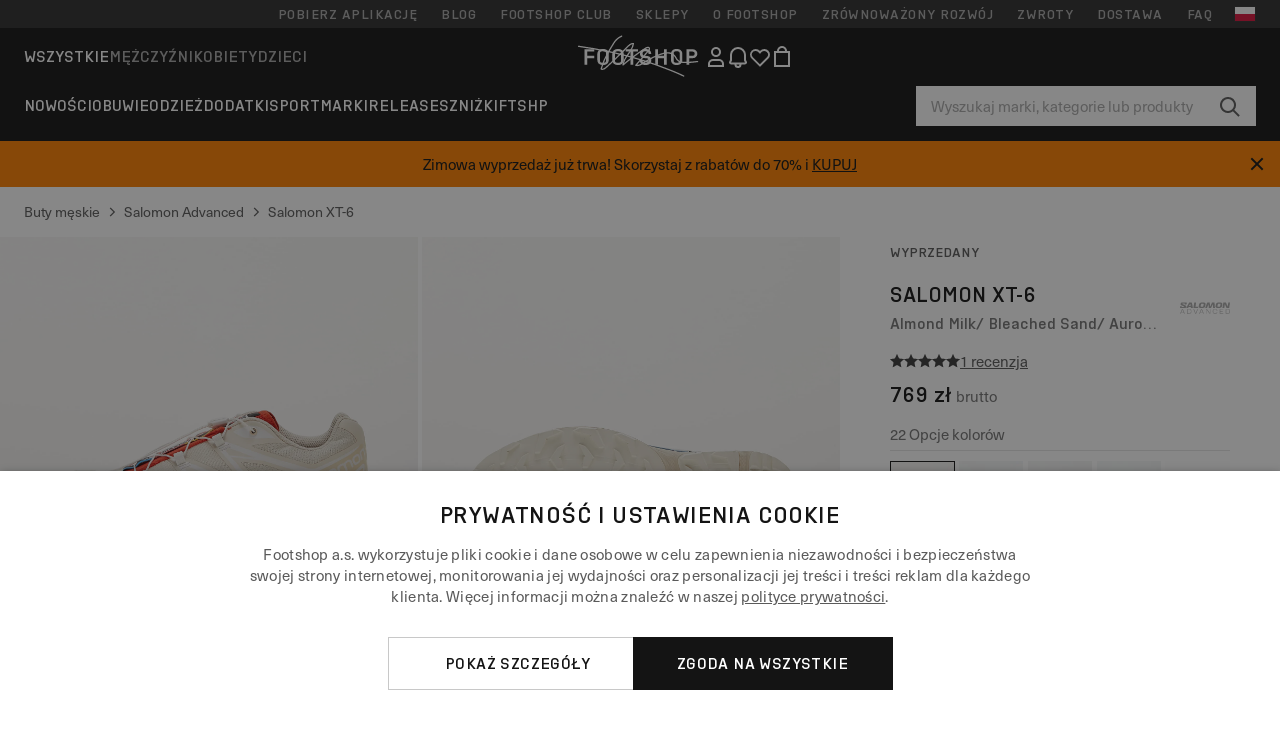

--- FILE ---
content_type: text/javascript
request_url: https://static.ftshp.digital/themes/default-bootstrap/dist/webpack/167.9ac64ce0126a76ad164c.min.js
body_size: 19
content:
(window.webpackJsonp=window.webpackJsonp||[]).push([[167],{OWdq:function(e,t,n){"use strict";n.r(t);var a=n("q1tI"),l=n.n(a);function r(){return(r=Object.assign||function(e){for(var t=1;t<arguments.length;t++){var n=arguments[t];for(var a in n)Object.prototype.hasOwnProperty.call(n,a)&&(e[a]=n[a])}return e}).apply(this,arguments)}t.default=({styles:e={},...t})=>l.a.createElement("svg",r({xmlns:"http://www.w3.org/2000/svg",width:"22",height:"22",viewBox:"0 0 22 22"},t),l.a.createElement("path",{opacity:".1",d:"M0 3h22v16H0z"}),l.a.createElement("path",{fill:"#dc143c",fillRule:"evenodd",d:"M1 18h20V4H1v14z"}),l.a.createElement("path",{fill:"#fff",fillRule:"evenodd",d:"M1 11h20V4H1v7z"}))}}]);
//# sourceMappingURL=167.9ac64ce0126a76ad164c.min.js.map

--- FILE ---
content_type: text/javascript
request_url: https://static.ftshp.digital/themes/default-bootstrap/dist/webpack/120.6cb0db028045aa9c7458.min.js
body_size: 1001
content:
(window.webpackJsonp=window.webpackJsonp||[]).push([[120],{ynjj:function(l,h,c){"use strict";c.r(h);var v=c("q1tI"),t=c.n(v);function m(){return(m=Object.assign||function(l){for(var h=1;h<arguments.length;h++){var c=arguments[h];for(var v in c)Object.prototype.hasOwnProperty.call(c,v)&&(l[v]=c[v])}return l}).apply(this,arguments)}h.default=({styles:l={},...h})=>t.a.createElement("svg",m({xmlns:"http://www.w3.org/2000/svg",viewBox:"0 0 22 22"},h),t.a.createElement("path",{d:"M4.525 9.516l.167 1H3.99l.535-1zm-.501-.484l-1.303 2.42h.868l.2-.452h.97l.067.452h.868l-.5-2.42h-1.17zm2.272 0l-.401 2.387h2.071l.1-.548H6.83l.268-1.839h-.802zm7.785 0l-.768 1.807h-.034l-.2-1.807h-1.07l-.935 2.387h.835l.602-1.71.2 1.71h.97l.768-1.677.133 1.677h.802l-.2-2.387H14.08zm7.184 0l-.3 1.742-.77-1.742H19.06l-.368 2.387h.802l.234-1.71.735 1.71h1.17L22 9.032h-.735zm-10.993 1.484l.134-.58c.066-.388-.067-.42-.502-.42-.434 0-.601.032-.668.42l-.133.58c-.067.387.066.42.5.42.435 0 .602-.033.669-.42zm-1.738.774c-.233-.129-.334-.354-.267-.71l.134-.709a.89.89 0 01.534-.71C9.203 9.032 9.57 9 9.971 9s.769 0 1.003.161c.233.13.334.355.267.71l-.134.71a.89.89 0 01-.534.71c-.268.128-.635.16-1.07.16-.434 0-.768 0-1.002-.16m9.155-.775l.134-.58c.067-.388-.067-.42-.501-.42-.435 0-.602.032-.669.42l-.133.58c-.067.387.067.42.501.42s.602-.033.668-.42zm-1.737.774c-.234-.129-.334-.354-.268-.71l.134-.709a.89.89 0 01.535-.71c.267-.129.635-.161 1.036-.161.4 0 .768 0 1.002.161.234.13.334.355.267.71l-.133.71a.89.89 0 01-.535.71c-.267.128-.635.16-1.07.16-.434 0-.768 0-1.002-.16M2.487 9c.434 0 .534.161.467.484l-.066.387h-.769v-.194c.067-.129.034-.16-.167-.193h-.668c-.134 0-.167.032-.167.097 0 .096 0 .129.2.225l1.203.581c.234.13.267.194.234.355v.226c-.134.355-.234.516-.735.516H.582c-.468 0-.635-.161-.568-.484l.067-.355h.735v.226c-.067.064-.033.129.067.129h.768c.134 0 .167 0 .167-.097s0-.129-.267-.226l-.902-.419c-.368-.161-.401-.29-.368-.516v-.226c.134-.387.268-.484.769-.484h1.403L2.487 9zm17.809 3.097h.702c.568 0 .768.193.768.58v.484c0 .387-.167.58-.768.58h-.702v-1.644zm.702 1.838c.5 0 .969-.096.969-.742v-.516c0-.612-.468-.742-.97-.742h-.902v2h.903zm-3.342-.967h1.203v-.162h-1.203v-.71h1.337v-.16h-1.537v2h1.604v-.162h-1.37V13l-.034-.032zm-2.238 1c.5 0 .969-.13.969-.613v-.097h-.2v.097c0 .258-.201.451-.77.451-.567 0-.768-.193-.768-.58v-.58c0-.388.167-.55.769-.55.601 0 .768.162.768.55v.064h.2v-.065c0-.58-.5-.71-.968-.71-.468 0-.97.097-.97.71v.613c0 .613.468.742.97.742m-2.272-.29l-1.337-1.775h-.3v2h.2v-1.774l1.336 1.774h.301v-2h-.2v1.775zM9.47 12.064l.501 1.226H8.97l.501-1.225zm1.002 1.871l-.835-2h-.334l-.835 2h.234l.2-.483h1.136l.2.483h.235zm-3.575-.129l-.768-1.87h-.234l.835 2h.334l.836-2h-.234l-.769 1.87zm-3.575-1.71h.702c.568 0 .768.194.768.581v.484c0 .387-.167.58-.768.58h-.702v-1.644zm.668 1.84c.502 0 .97-.097.97-.742v-.517c0-.612-.468-.742-.97-.742h-.902v2h.902zm-2.907-1.871l.502 1.225H.582l.501-1.225zm1.003 1.87l-.836-2H.916l-.835 2h.234l.2-.483h1.136l.2.483h.235z"}))}}]);
//# sourceMappingURL=120.6cb0db028045aa9c7458.min.js.map